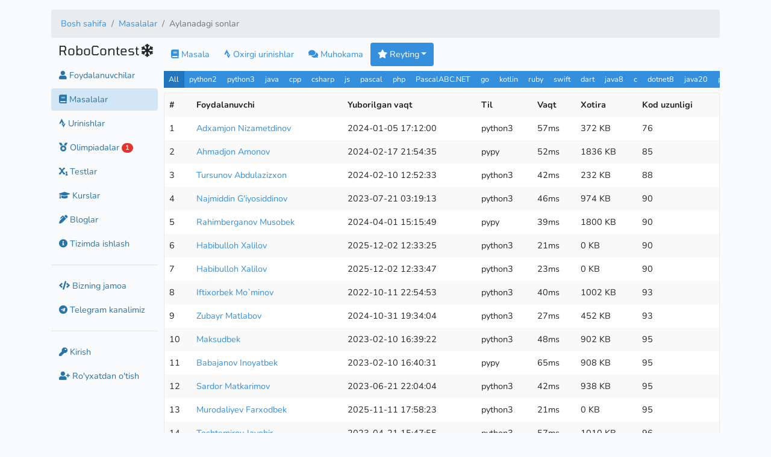

--- FILE ---
content_type: text/html; charset=UTF-8
request_url: https://robocontest.uz/tasks/0897/rating?by=code
body_size: 6930
content:
<!doctype html>
<html prefix="og: http://ogp.me/ns#" lang="uz">
<head>
    <link rel="icon" type="image/png" href="https://robocontest.uz/favicon.png">
<meta charset="utf-8">
<meta name="viewport" content="width=device-width, initial-scale=1">
<meta name="keywords" content="c++, cpp, python, piton, c#, csharp, pascal, pascalabc, javascript, nodejs, dasturlash, masalalar, tatu, dasturlashdan masalalar">
<meta name="csrf-token" content="IvK1HhRQ5xw5M3r63iIGdR0FPwkt37ZX16cpcrtr">
<title>RoboContest</title>
    <link rel='stylesheet' href='/css/themes/light.css?id=4499c9d69847930089d41aa6a2434a42'><meta name='theme-color' content='#FFF'>

    <!-- Livewire Styles --><style >[wire\:loading][wire\:loading], [wire\:loading\.delay][wire\:loading\.delay], [wire\:loading\.inline-block][wire\:loading\.inline-block], [wire\:loading\.inline][wire\:loading\.inline], [wire\:loading\.block][wire\:loading\.block], [wire\:loading\.flex][wire\:loading\.flex], [wire\:loading\.table][wire\:loading\.table], [wire\:loading\.grid][wire\:loading\.grid], [wire\:loading\.inline-flex][wire\:loading\.inline-flex] {display: none;}[wire\:loading\.delay\.none][wire\:loading\.delay\.none], [wire\:loading\.delay\.shortest][wire\:loading\.delay\.shortest], [wire\:loading\.delay\.shorter][wire\:loading\.delay\.shorter], [wire\:loading\.delay\.short][wire\:loading\.delay\.short], [wire\:loading\.delay\.default][wire\:loading\.delay\.default], [wire\:loading\.delay\.long][wire\:loading\.delay\.long], [wire\:loading\.delay\.longer][wire\:loading\.delay\.longer], [wire\:loading\.delay\.longest][wire\:loading\.delay\.longest] {display: none;}[wire\:offline][wire\:offline] {display: none;}[wire\:dirty]:not(textarea):not(input):not(select) {display: none;}:root {--livewire-progress-bar-color: #2299dd;}[x-cloak] {display: none !important;}[wire\:cloak] {display: none !important;}</style>

    
    <script>
        window._auth = false;
    </script>
</head>
<body>
<div id="app">
        
    <div class="container my-3">
        <div class="d-none d-sm-block">
                <nav aria-label="breadcrumb">
        <ol class="breadcrumb">
            
                                    <li class="breadcrumb-item"><a href="https://robocontest.uz">Bosh sahifa</a></li>
                
            
                                    <li class="breadcrumb-item"><a href="https://robocontest.uz/tasks">Masalalar</a></li>
                
            
                                    <li class="breadcrumb-item active" aria-current="page">Aylanadagi sonlar</li>
                
                    </ol>
    </nav>

        </div>

        <div class="form-row">
            <div class="col-12 col-xl-2 col-md-3 col-sm-4 mb-3">
                <aside class="sidebar">
                    <section>
    <span class="d-inline d-sm-none pull-right ml-1" id='message'><i class="fa fa-bars"></i></span>
    <h4 class="robocontest">RoboContest</h4>
            <span id="snowflake" class="h4"><i class="fa fa-snowflake"></i></span>
</section>

<nav id="sidebar" class="d-none d-sm-block mt-2">
        <div class="">
        <a href="https://robocontest.uz/users" class="btn btn-link text-decoration-none">
            <i class="fa fa-user"></i> Foydalanuvchilar        </a>
    </div>
    <div class=" active ">
        <a href="https://robocontest.uz/tasks" class="btn btn-link text-decoration-none">
            <i class="fas fa-book"></i> Masalalar        </a>
    </div>
    <div class="">
        <a href="https://robocontest.uz/attempts" class="btn btn-link text-decoration-none">
            <i class="fab fa-strava"></i> Urinishlar        </a>
    </div>
    
    
    
    
    
    <div
        class="">
        <a href="https://robocontest.uz/olympiads" class="btn btn-link text-decoration-none">
            <i class="fas fa-medal"></i> Olimpiadalar            
                            <span class="badge badge-pill badge-danger">1</span>
                    </a>
    </div>
    <div class="">
        <a href="https://robocontest.uz/quizzes" class="btn btn-link text-decoration-none">
            <i class="fas fa-subscript"></i> Testlar        </a>
    </div>
    <div class="">
        <a href="https://robocontest.uz/courses" class="btn btn-link text-decoration-none">
            <i class="fas fa-graduation-cap"></i> Kurslar        </a>
    </div>
    <div class="">
        <a href="https://robocontest.uz/blog" class="btn btn-link text-decoration-none">
            <i class="fas fa-pen-alt"></i> Bloglar        </a>
    </div>
    <div class="">
        <a href="https://robocontest.uz/system" class="btn btn-link text-decoration-none">
            <i class="fa fa-info-circle"></i> Tizimda ishlash        </a>
    </div>
    <hr>
        
        
        
        
        

        <div>
            <a href="https://robocontest.uz/team" class="btn btn-link text-decoration-none">
                <i class="fa fa-code"></i> Bizning jamoa            </a>
    </div>

    <div>
        <a href="https://t.me/robocontest" class="btn btn-link text-decoration-none" target="_blank">
            <i class="fab fa-telegram"></i> Telegram kanalimiz        </a>
    </div>

    
    <hr>
                <div class="">
            <a href="https://robocontest.uz/login" class="btn btn-link text-decoration-none">
                <i class="fa fa-key"></i> Kirish            </a>
        </div>
        <div class="">
            <a href="https://robocontest.uz/register" class="btn btn-link text-decoration-none">
                <i class="fa fa-user-plus"></i> Ro'yxatdan o'tish            </a>
        </div>
    </nav>

                </aside>
            </div>

            <div class="col-12 col-xl-10 col-md-9 col-sm-8">
                <header class="d-sm-none d-block">
                        <nav aria-label="breadcrumb">
        <ol class="breadcrumb">
            
                                    <li class="breadcrumb-item"><a href="https://robocontest.uz">Bosh sahifa</a></li>
                
            
                                    <li class="breadcrumb-item"><a href="https://robocontest.uz/tasks">Masalalar</a></li>
                
            
                                    <li class="breadcrumb-item active" aria-current="page">Aylanadagi sonlar</li>
                
                    </ol>
    </nav>

                </header>

                
                <main>
                        <div class="row">
        <div class="col-12">
            <ul class="nav nav-pills mb-2" id="pills-tab" role="tablist">
                <li class="nav-item">
                    <a class="nav-link " href="https://robocontest.uz/tasks/R067C">
                        <i class="fa fa-book"></i> Masala                    </a>
                </li>
                <li class="nav-item">
                    <a class="nav-link "
                       href="https://robocontest.uz/tasks/R067C/attempts">
                        <i class="fab fa-strava"></i> Oxirgi urinishlar                    </a>
                </li>
                                <li class="nav-item">
                    <a class="nav-link "
                       href="https://robocontest.uz/tasks/R067C/discuss">
                        <i class="fa fa-comments"></i> Muhokama                    </a>
                </li>
                <li class="nav-item dropdown">
                    <a class="nav-link active dropdown-toggle" data-toggle="dropdown" href="#"
                       role="button"
                       aria-haspopup="true" aria-expanded="false"><i class="fa fa-star"></i> Reyting</a>

                    <div class="dropdown-menu">
                        <a class="dropdown-item "
                           href="https://robocontest.uz/tasks/R067C/rating?by=time">
                            Vaqt                        </a>
                        <a class="dropdown-item "
                           href="https://robocontest.uz/tasks/R067C/rating?by=memory">
                            Xotira                        </a>
                        <a class="dropdown-item active"
                           href="https://robocontest.uz/tasks/R067C/rating?by=code">
                            Kod uzunligi                        </a>
                    </div>
                </li>
            </ul>
        </div>

        
        
                    <div class="col-12">
                <div class="overflow-auto">
    <form id="language" action="" method="get">
        <div class="btn-group btn-group-sm btn-group-toggle" data-toggle="buttons">
            <input type="hidden" name="by" value="code">
            <label class="btn btn-primary active">
                <input type="radio" name="language" autocomplete="off" value=""
                        checked > All
            </label>

                            <label class="btn btn-primary">
                    <input type="radio" name="language" autocomplete="off" value="python2"
                           > python2
                </label>
                            <label class="btn btn-primary">
                    <input type="radio" name="language" autocomplete="off" value="python3"
                           > python3
                </label>
                            <label class="btn btn-primary">
                    <input type="radio" name="language" autocomplete="off" value="java"
                           > java
                </label>
                            <label class="btn btn-primary">
                    <input type="radio" name="language" autocomplete="off" value="cpp"
                           > cpp
                </label>
                            <label class="btn btn-primary">
                    <input type="radio" name="language" autocomplete="off" value="csharp"
                           > csharp
                </label>
                            <label class="btn btn-primary">
                    <input type="radio" name="language" autocomplete="off" value="js"
                           > js
                </label>
                            <label class="btn btn-primary">
                    <input type="radio" name="language" autocomplete="off" value="pascal"
                           > pascal
                </label>
                            <label class="btn btn-primary">
                    <input type="radio" name="language" autocomplete="off" value="php"
                           > php
                </label>
                            <label class="btn btn-primary">
                    <input type="radio" name="language" autocomplete="off" value="PascalABC.NET"
                           > PascalABC.NET
                </label>
                            <label class="btn btn-primary">
                    <input type="radio" name="language" autocomplete="off" value="go"
                           > go
                </label>
                            <label class="btn btn-primary">
                    <input type="radio" name="language" autocomplete="off" value="kotlin"
                           > kotlin
                </label>
                            <label class="btn btn-primary">
                    <input type="radio" name="language" autocomplete="off" value="ruby"
                           > ruby
                </label>
                            <label class="btn btn-primary">
                    <input type="radio" name="language" autocomplete="off" value="swift"
                           > swift
                </label>
                            <label class="btn btn-primary">
                    <input type="radio" name="language" autocomplete="off" value="dart"
                           > dart
                </label>
                            <label class="btn btn-primary">
                    <input type="radio" name="language" autocomplete="off" value="java8"
                           > java8
                </label>
                            <label class="btn btn-primary">
                    <input type="radio" name="language" autocomplete="off" value="c"
                           > c
                </label>
                            <label class="btn btn-primary">
                    <input type="radio" name="language" autocomplete="off" value="dotnet8"
                           > dotnet8
                </label>
                            <label class="btn btn-primary">
                    <input type="radio" name="language" autocomplete="off" value="java20"
                           > java20
                </label>
                            <label class="btn btn-primary">
                    <input type="radio" name="language" autocomplete="off" value="pypy"
                           > pypy
                </label>
                            <label class="btn btn-primary">
                    <input type="radio" name="language" autocomplete="off" value="ts"
                           > ts
                </label>
                            <label class="btn btn-primary">
                    <input type="radio" name="language" autocomplete="off" value="rust"
                           > rust
                </label>
                            <label class="btn btn-primary">
                    <input type="radio" name="language" autocomplete="off" value="haskall"
                           > haskall
                </label>
                    </div>
    </form>
</div>

<script>
document.querySelectorAll("input[name='language']").forEach((e) => {
    e.addEventListener('click', () => {
        document.getElementById('language').submit()
    })
});

</script>

<div class="card mt-2">
    <div class="card-body table-responsive mb-0 p-0">
        <table class="table m-0 table-hover table-borderless table-striped text-left slim-table">
            <tr>
                <th>#</th>
                <th>Foydalanuvchi</th>
                <th>Yuborilgan vaqt</th>
                <th>Til</th>
                <th>Vaqt</th>
                <th>Xotira</th>
                <th>Kod uzunligi</th>
            </tr>
                            <tr>
                    <td>
                        
                                                    1
                                            </td>
                    <td>
                        <a href="https://robocontest.uz/profile/great_master">
                            Adxamjon Nizametdinov
                        </a>
                    </td>
                    <td>
                        2024-01-05 17:12:00
                    </td>
                    <td>
                        python3
                    </td>
                    <td>57ms</td>
                    <td title="372b">372 KB</td>
                    <td>
                        76
                    </td>
                </tr>
                            <tr>
                    <td>
                        
                                                    2
                                            </td>
                    <td>
                        <a href="https://robocontest.uz/profile/ahmadjon04">
                            Ahmadjon Amonov
                        </a>
                    </td>
                    <td>
                        2024-02-17 21:54:35
                    </td>
                    <td>
                        pypy
                    </td>
                    <td>52ms</td>
                    <td title="1836b">1836 KB</td>
                    <td>
                        85
                    </td>
                </tr>
                            <tr>
                    <td>
                        
                                                    3
                                            </td>
                    <td>
                        <a href="https://robocontest.uz/profile/abdulaziz_coder">
                            Tursunov Abdulazizxon
                        </a>
                    </td>
                    <td>
                        2024-02-10 12:52:33
                    </td>
                    <td>
                        python3
                    </td>
                    <td>42ms</td>
                    <td title="232b">232 KB</td>
                    <td>
                        88
                    </td>
                </tr>
                            <tr>
                    <td>
                        
                                                    4
                                            </td>
                    <td>
                        <a href="https://robocontest.uz/profile/najmiddin_py">
                            Najmiddin  G&#039;iyosiddinov
                        </a>
                    </td>
                    <td>
                        2023-07-21 03:19:13
                    </td>
                    <td>
                        python3
                    </td>
                    <td>46ms</td>
                    <td title="974b">974 KB</td>
                    <td>
                        90
                    </td>
                </tr>
                            <tr>
                    <td>
                        
                                                    5
                                            </td>
                    <td>
                        <a href="https://robocontest.uz/profile/musobek007">
                            Rahimberganov Musobek
                        </a>
                    </td>
                    <td>
                        2024-04-01 15:15:49
                    </td>
                    <td>
                        pypy
                    </td>
                    <td>39ms</td>
                    <td title="1800b">1800 KB</td>
                    <td>
                        90
                    </td>
                </tr>
                            <tr>
                    <td>
                        
                                                    6
                                            </td>
                    <td>
                        <a href="https://robocontest.uz/profile/b_dev">
                            Habibulloh Xalilov
                        </a>
                    </td>
                    <td>
                        2025-12-02 12:33:25
                    </td>
                    <td>
                        python3
                    </td>
                    <td>21ms</td>
                    <td title="0b">0 KB</td>
                    <td>
                        90
                    </td>
                </tr>
                            <tr>
                    <td>
                        
                                                    7
                                            </td>
                    <td>
                        <a href="https://robocontest.uz/profile/python_code">
                            Habibulloh Xalilov
                        </a>
                    </td>
                    <td>
                        2025-12-02 12:33:47
                    </td>
                    <td>
                        python3
                    </td>
                    <td>23ms</td>
                    <td title="0b">0 KB</td>
                    <td>
                        90
                    </td>
                </tr>
                            <tr>
                    <td>
                        
                                                    8
                                            </td>
                    <td>
                        <a href="https://robocontest.uz/profile/foolish_man">
                            Iftixorbek Mo`minov
                        </a>
                    </td>
                    <td>
                        2022-10-11 22:54:53
                    </td>
                    <td>
                        python3
                    </td>
                    <td>40ms</td>
                    <td title="1002b">1002 KB</td>
                    <td>
                        93
                    </td>
                </tr>
                            <tr>
                    <td>
                        
                                                    9
                                            </td>
                    <td>
                        <a href="https://robocontest.uz/profile/zubayr_coder2008">
                            Zubayr Matlabov
                        </a>
                    </td>
                    <td>
                        2024-10-31 19:34:04
                    </td>
                    <td>
                        python3
                    </td>
                    <td>27ms</td>
                    <td title="452b">452 KB</td>
                    <td>
                        93
                    </td>
                </tr>
                            <tr>
                    <td>
                        
                                                    10
                                            </td>
                    <td>
                        <a href="https://robocontest.uz/profile/makhsudbek">
                            Maksudbek
                        </a>
                    </td>
                    <td>
                        2023-02-10 16:39:22
                    </td>
                    <td>
                        python3
                    </td>
                    <td>48ms</td>
                    <td title="902b">902 KB</td>
                    <td>
                        95
                    </td>
                </tr>
                            <tr>
                    <td>
                        
                                                    11
                                            </td>
                    <td>
                        <a href="https://robocontest.uz/profile/inoyat0101">
                            Babajanov Inoyatbek
                        </a>
                    </td>
                    <td>
                        2023-02-10 16:40:31
                    </td>
                    <td>
                        pypy
                    </td>
                    <td>65ms</td>
                    <td title="908b">908 KB</td>
                    <td>
                        95
                    </td>
                </tr>
                            <tr>
                    <td>
                        
                                                    12
                                            </td>
                    <td>
                        <a href="https://robocontest.uz/profile/wander_king">
                            Sardor Matkarimov
                        </a>
                    </td>
                    <td>
                        2023-06-21 22:04:04
                    </td>
                    <td>
                        python3
                    </td>
                    <td>42ms</td>
                    <td title="938b">938 KB</td>
                    <td>
                        95
                    </td>
                </tr>
                            <tr>
                    <td>
                        
                                                    13
                                            </td>
                    <td>
                        <a href="https://robocontest.uz/profile/farruxbekov1c">
                            Murodaliyev Farxodbek
                        </a>
                    </td>
                    <td>
                        2025-11-11 17:58:23
                    </td>
                    <td>
                        python3
                    </td>
                    <td>21ms</td>
                    <td title="0b">0 KB</td>
                    <td>
                        95
                    </td>
                </tr>
                            <tr>
                    <td>
                        
                                                    14
                                            </td>
                    <td>
                        <a href="https://robocontest.uz/profile/alfraganus_use">
                            Toshtemirov Javohir
                        </a>
                    </td>
                    <td>
                        2023-04-21 15:47:55
                    </td>
                    <td>
                        python3
                    </td>
                    <td>57ms</td>
                    <td title="1010b">1010 KB</td>
                    <td>
                        96
                    </td>
                </tr>
                            <tr>
                    <td>
                        
                                                    15
                                            </td>
                    <td>
                        <a href="https://robocontest.uz/profile/shuhi_2007">
                            O`rinov Shuhrat
                        </a>
                    </td>
                    <td>
                        2024-10-30 19:05:09
                    </td>
                    <td>
                        python3
                    </td>
                    <td>25ms</td>
                    <td title="496b">496 KB</td>
                    <td>
                        98
                    </td>
                </tr>
                            <tr>
                    <td>
                        
                                                    16
                                            </td>
                    <td>
                        <a href="https://robocontest.uz/profile/zohidullokhon_001">
                            Zohidulloxon_Bashirxonov
                        </a>
                    </td>
                    <td>
                        2024-12-17 21:39:17
                    </td>
                    <td>
                        python3
                    </td>
                    <td>24ms</td>
                    <td title="464b">464 KB</td>
                    <td>
                        98
                    </td>
                </tr>
                            <tr>
                    <td>
                        
                                                    17
                                            </td>
                    <td>
                        <a href="https://robocontest.uz/profile/iqboljon_07">
                            iqboljon
                        </a>
                    </td>
                    <td>
                        2022-10-04 18:25:36
                    </td>
                    <td>
                        python3
                    </td>
                    <td>37ms</td>
                    <td title="934b">934 KB</td>
                    <td>
                        99
                    </td>
                </tr>
                            <tr>
                    <td>
                        
                                                    18
                                            </td>
                    <td>
                        <a href="https://robocontest.uz/profile/davronboy">
                            Davron Sulaymonov
                        </a>
                    </td>
                    <td>
                        2022-10-11 12:23:42
                    </td>
                    <td>
                        python3
                    </td>
                    <td>36ms</td>
                    <td title="1002b">1002 KB</td>
                    <td>
                        99
                    </td>
                </tr>
                            <tr>
                    <td>
                        
                                                    19
                                            </td>
                    <td>
                        <a href="https://robocontest.uz/profile/bluecloud">
                            Abdurashidov Shoxjahon
                        </a>
                    </td>
                    <td>
                        2024-07-01 16:53:07
                    </td>
                    <td>
                        python3
                    </td>
                    <td>29ms</td>
                    <td title="380b">380 KB</td>
                    <td>
                        99
                    </td>
                </tr>
                            <tr>
                    <td>
                        
                                                    20
                                            </td>
                    <td>
                        <a href="https://robocontest.uz/profile/humoyun_bek">
                            Humoyun Yalgashov
                        </a>
                    </td>
                    <td>
                        2025-09-13 11:07:08
                    </td>
                    <td>
                        python3
                    </td>
                    <td>30ms</td>
                    <td title="0b">0 KB</td>
                    <td>
                        99
                    </td>
                </tr>
                    </table>
    </div>
</div>
            </div>
        
        
            </div>
                </main>
            </div>

            <div class="col-12 py-2 text-center">
                    <div class="my-2">
                <a href="https://t.me/robocontest" target="_blank" class="text-decoration-none text-white">
                    <p class="text-gray text-center bg-primary p-2 d-inline rounded">
                        Yangiliklardan xabardor bo'lish uchun <img src="/favicon.png" style="width: 24px"/> Telegram kanalimizga obuna bo'ling                    </p>
                </a>
            </div>

            <p class="my-0 py-0 text-center">Robocontest.uz Copyrighted © 2020-2026 by
                <a href="https://robocontest.uz/team">
                    Robocontest Team
                </a>
            </p>

            <p class="my-0 py-0">
                <a href="tel:+998953401070" class="text-decoration-none">
                    Tel: +998-(95)-340-10-70
                </a>
            </p>
        
        <div class="text-center small mt-2">
                            <a href="https://robocontest.uz/locale/uz"
                   class="mx-1  font-weight-bold ">
                    Oʻzbekcha                </a>
                            <a href="https://robocontest.uz/locale/ru"
                   class="mx-1 ">
                    Русский                </a>
                            <a href="https://robocontest.uz/locale/en"
                   class="mx-1 ">
                    English                </a>
                            <a href="https://robocontest.uz/locale/qq"
                   class="mx-1 ">
                    Qaraqalpaqsha                </a>
                    </div>

        <div class="text-center small mt-2">
                                        <a href="https://robocontest.uz/theme/light"
                   style="min-width: 32px; min-height: 32px; background: #f2f2f2; padding-top: 6px;"
                   class="rounded shadow border d-inline-block mx-2 text-decoration-none">
                                            <i class="fa fa-check"></i>
                                    </a>
                            <a href="https://robocontest.uz/theme/dark"
                   style="min-width: 32px; min-height: 32px; background: #222; padding-top: 6px;"
                   class="rounded shadow border d-inline-block mx-2 text-decoration-none">
                                            &nbsp;
                                    </a>
                            <a href="https://robocontest.uz/theme/blue"
                   style="min-width: 32px; min-height: 32px; background: #122332; padding-top: 6px;"
                   class="rounded shadow border d-inline-block mx-2 text-decoration-none">
                                            &nbsp;
                                    </a>
                    </div>

        <p class="my-3 py-0 text-gray small text-center">
            Generated in 28ms
        </p>
    </div>
        </div>
    </div>
</div>

<div id="snow"></div>

<link media="all" type="text/css" rel="stylesheet" href="https://robocontest.uz/assets/css/codemirror.css"/>
<link media="all" type="text/css" rel="stylesheet" href="https://robocontest.uz/assets/css/monokai.min.css"/>

<link rel="stylesheet" href="https://robocontest.uz/assets/js/katex/katex.min.css"/>

<script src="https://robocontest.uz/assets/js/katex/katex.min.js"></script>

<script src="https://robocontest.uz/assets/js/katex/contrib/auto-render.min.js"></script>

<script>
    document.addEventListener('DOMContentLoaded', function () {
        document.querySelectorAll('.task-contents').forEach((el) => {
            renderMathInElement(el);
        })

        document.querySelectorAll('.katex-text').forEach((el) => {
            renderMathInElement(el);
        })
    });
</script>

<!-- Scripts -->
<script src="/js/vue-app.js?id=9a3d5bb1c72d0fe7cfb419060261dcc4"></script>
<script src="/js/codemirror.js?id=f58439ed2248f6a7512ac10ad253dfb6"></script>
<script src="https://robocontest.uz/vendor/livewire/livewire.min.js?id=df3a17f2"   data-csrf="IvK1HhRQ5xw5M3r63iIGdR0FPwkt37ZX16cpcrtr" data-update-uri="/livewire/update" data-navigate-once="true"></script>

    <!-- Google tag (gtag.js) -->
<script async src="https://www.googletagmanager.com/gtag/js?id=G-7HFYEV9MH8"></script>
<script>
window.dataLayer = window.dataLayer || [];
function gtag(){dataLayer.push(arguments);}
gtag('js', new Date());

gtag('config', 'G-7HFYEV9MH8');
</script>
    <!-- Yandex.Metrika counter -->
<script type="text/javascript" >
(function(m,e,t,r,i,k,a){m[i]=m[i]||function(){(m[i].a=m[i].a||[]).push(arguments)};
    m[i].l=1*new Date();k=e.createElement(t),a=e.getElementsByTagName(t)[0],k.async=1,k.src=r,a.parentNode.insertBefore(k,a)})
(window, document, "script", "https://mc.yandex.ru/metrika/tag.js", "ym");

ym(86449341, "init", {
    clickmap:true,
    trackLinks:true,
    accurateTrackBounce:true,
    webvisor:true
});
</script>
<noscript><div><img src="https://mc.yandex.ru/watch/86449341" style="position:absolute; left:-9999px;" alt="" /></div></noscript>
<!-- /Yandex.Metrika counter -->
        

<script>
    $.fn.select2.defaults.set("theme", "bootstrap4");
</script>
    <script>
    const driver = new Driver({
        doneBtnText: "Bo`ldi",
        closeBtnText: "Yopish",
        stageBackground: '#ffffff',
        nextBtnText: "Keyingisi",
        prevBtnText: "Oldingisi",
    });

    driver.defineSteps([
        {
            element: '#info',
            popover: {
                title: "Qo`llanma",
                description: "Agar siz sahifa nima haqida ekanligini bilmasangiz, ushbu belgini topishga harakat qiling va bosing.",
                position: 'left'
            }
        },
        {
            element: '#memory_info',
            popover: {
                title: "Xotira",
                description: "Dasturingiz ishlatayotgan tezkor xotira, ushbu xotira chegarasidan o'tmasligi kerak",
                position: 'right-center'
            }
        },
        {
            element: '#time_info',
            popover: {
                title: "Vaqt",
                description: "Dasturingiz ishlash vaqti ushbu vaqt chegarasidan o'tmasligi kerak",
                position: 'bottom-center'
            }
        },
        {
            element: '#complexity_info',
            popover: {
                title: "Qiyinchiligi",
                description: "Masalaning qiyinchilik darajasi",
                position: 'bottom-center'
            }
        },

        {
            element: '#input_info',
            popover: {
                title: "Kiruvchi ma'lumotlar",
                description: "Dasturizni tekshirish davomida tizim kiritadigan qiymat",
                position: 'bottom-center',
            }
        },
        {
            element: '#output_info',
            popover: {
                title: "Chiquvchi ma'lumotlar",
                description: "Dasturingiz ishlab bo\lganidan keyin qaytarishi kerak bo'lgan qiymat",
                position: 'bottom-center',
            }
        },
    ]);

    </script>
    <script>
    $('#message').on('click', (e) => {
        $('#sidebar').toggleClass('d-none')
    });

    $('.robocontest').on('click', (e) => {
        window.location.href = 'https://robocontest.uz'
    });

    $('#logout').on('click', (e) => {
        event.preventDefault();
        document.getElementById('logout-form').submit();
    });
    </script>
    <script>

    $("#code_file").on('change', async (event) => {
        const file = event.target.files.item(0)
        const code = await file.text()

        $(event.target).parents('form').find('#code')[0].nextSibling.CodeMirror.setValue(code)
    })
    </script>

<script>
    $(function () {
        $('[data-toggle="tooltip"]').tooltip()
    })
</script>

<script src="https://robocontest.uz/assets/js/jquery.snow.js"></script>
<script>

    $("#snowflake").click(() => {
        localStorage.setItem('hasSnow', localStorage['hasSnow'] === 'true' ? 'false' : 'true')
        location.reload()
    });

    let hasSnow = localStorage.getItem('hasSnow');

    if (hasSnow === 'true') {
        $("#snow").snow({
            intensity: 4 * (window.screen.availWidth / 1000),
            sizeRange: [10, 15],
            opacityRange: [0.5, 1],
            driftRange: [-3, 3],
            speedRange: [25, 70]
        });
    }
</script>
</body>
</html>
